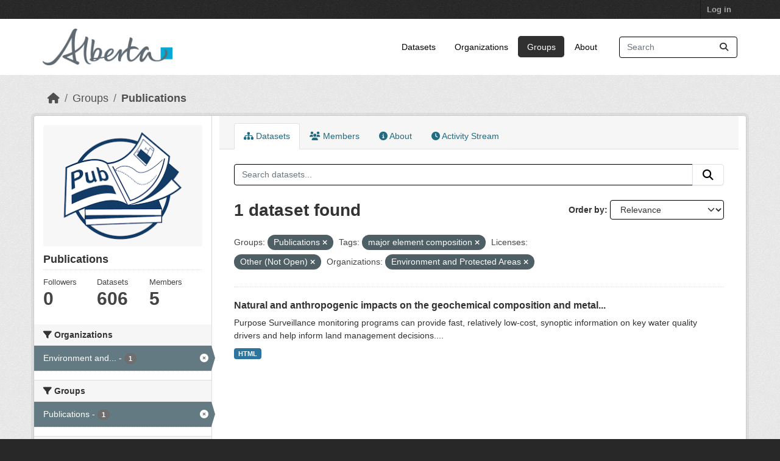

--- FILE ---
content_type: text/html; charset=utf-8
request_url: https://osmdatacatalog.alberta.ca/group/technical-reports?groups=technical-reports&tags=major+element+composition&license_id=other-closed&_tags_limit=0&organization=alberta-environment-and-parks
body_size: 5680
content:
<!DOCTYPE html>
<!--[if IE 9]> <html lang="en" class="ie9"> <![endif]-->
<!--[if gt IE 8]><!--> <html lang="en"  > <!--<![endif]-->
  <head>
    <meta charset="utf-8" />
      <meta name="csrf_field_name" content="_csrf_token" />
      <meta name="_csrf_token" content="IjJjNWNkZTc3MDJkYzNiYjI0YjYyNTUzZWQ0NmZkODBkY2YxMjRiYTki.aXEdXg.QvQn8gjythJACmkmF3Y7qOGxgYU" />

      <meta name="generator" content="ckan 2.11.3" />
      <meta name="viewport" content="width=device-width, initial-scale=1.0">
    <title>Publications - Groups - Oil Sands Monitoring</title>

    
    
  
    <link rel="shortcut icon" href="/base/images/ckan.ico" />
    
    
        
    <!-- Google tag (gtag.js) -->
    <script async src="https://www.googletagmanager.com/gtag/js?id=G-QLKBTQKEJV"></script>
    <script>
     window.dataLayer = window.dataLayer || [];
     function gtag(){dataLayer.push(arguments);}

     
         gtag('set', 'linker');

         gtag('js', new Date());

         gtag('config', 'G-QLKBTQKEJV', {
             anonymize_ip: true,
             linker: {
                 domains: []
             }
         });
     

     
     

    </script>


    

  <link rel="alternate" type="application/atom+xml" title="Oil Sands Monitoring - Datasets in group: Publications" href="/feeds/group/technical-reports.atom" />

  
  
    
  
      
      
      
    
  

    
    

 

  


    
    <link href="/webassets/base/51d427fe_main.css" rel="stylesheet"/>
<link href="/webassets/ckanext-scheming/728ec589_scheming_css.css" rel="stylesheet"/>
<link href="/webassets/ckanext-geoview/f197a782_geo-resource-styles.css" rel="stylesheet"/>
<link href="/webassets/vendor/f3b8236b_select2.css" rel="stylesheet"/>
<link href="/webassets/vendor/53df638c_fontawesome.css" rel="stylesheet"/>
<link href="/webassets/ckanext-goa_theme/22d3a3f4-goa_theme.css" rel="stylesheet"/>
<link href="/webassets/ckanext-activity/8dd77216_activity.css" rel="stylesheet"/><style>
        /* Remove the feature image */
.homepage section.featured.media-overlay {
display: none;
}
/*remove content box*/
.homepage div.module-content.box {
display: all;
}

      </style>
    
    

  </head>

  
  <body data-site-root="https://osmdatacatalog.alberta.ca/" data-locale-root="https://osmdatacatalog.alberta.ca/" >

    
    
        
    

    
    <div class="visually-hidden-focusable"><a href="#content">Skip to main content</a></div>
  

  
    

 
<div class="account-masthead">
  <div class="container">
     
    <nav class="account not-authed" aria-label="Account">
      <ul class="list-unstyled">
        
        <li><a href="/user/login">Log in</a></li>
         
      </ul>
    </nav>
     
  </div>
</div>

<header class="masthead">
  <div class="container">
      
    <nav class="navbar navbar-expand-lg navbar-light">
      <hgroup class="header-image navbar-left">

      
      
      <a class="logo" href="/">
        <img src="/uploads/admin/2022-01-24-232842.649523AB-Sig-2Color-Sky-RGB.jpg" alt="Oil Sands Monitoring"
          title="Oil Sands Monitoring" />
      </a>
      
      

       </hgroup>
      <button class="navbar-toggler" type="button" data-bs-toggle="collapse" data-bs-target="#main-navigation-toggle"
        aria-controls="main-navigation-toggle" aria-expanded="false" aria-label="Toggle navigation">
        <span class="fa fa-bars text-white"></span>
      </button>

      <div class="main-navbar collapse navbar-collapse" id="main-navigation-toggle">
        <ul class="navbar-nav ms-auto mb-2 mb-lg-0">
          
            
              
              

              <li><a href="/dataset/">Datasets</a></li><li><a href="/organization/">Organizations</a></li><li class="active"><a href="/group/">Groups</a></li><li><a href="/about">About</a></li>
            
          </ul>

      
      
          <form class="d-flex site-search" action="/dataset/" method="get">
              <label class="d-none" for="field-sitewide-search">Search Datasets...</label>
              <input id="field-sitewide-search" class="form-control me-2"  type="text" name="q" placeholder="Search" aria-label="Search datasets..."/>
              <button class="btn" type="submit" aria-label="Submit"><i class="fa fa-search"></i></button>
          </form>
      
      </div>
    </nav>
  </div>
</header>

  
    <div class="main">
      <div id="content" class="container">
        
          
            <div class="flash-messages">
              
                
              
            </div>
          

          
            <div class="toolbar" role="navigation" aria-label="Breadcrumb">
              
                
                  <ol class="breadcrumb">
                    
<li class="home"><a href="/" aria-label="Home"><i class="fa fa-home"></i><span> Home</span></a></li>
                    
  <li><a href="/group/">Groups</a></li>
  <li class="active"><a href="/group/technical-reports" title="Publications">Publications</a></li>

                  </ol>
                
              
            </div>
          

          <div class="row wrapper">
            
            
            

            
              <aside class="secondary col-md-3">
                
                
  
  


<section id="group-info" class="module module-narrow">
  <div class="module context-info">
    <div class="module-content">
    
    
    <div class="image">
      <a href="">
        <img src="https://osmdatacatalog.alberta.ca/uploads/group/2021-05-06-161345.038062publications.png" width="190" height="118" alt="technical-reports" />
      </a>
    </div>
    
    
    <h1 class="heading">
      Publications
      
    </h1>
    
    
    
    
    
      
      
      <div class="nums">
        <dl>
          <dt>Followers</dt>
          <dd><span>0</span></dd>
        </dl>
        <dl>
          <dt>Datasets</dt>
          <dd><span>606</span></dd>
        </dl>
        <dl>
          <dt>Members</dt>
          <dd>5</dd>
        </dl>
      </div>
      
      
        
      
    
    
    </div>
  </div>
</section>


  <div class="filters">
    <div>
      
        

    
    
	
	    
		<section class="module module-narrow module-shallow">
		    
			<h2 class="module-heading">
			    <i class="fa fa-filter"></i>
			    Organizations
			</h2>
		    
		    
			
			    
				<nav aria-label="Organizations">
				    <ul class="list-unstyled nav nav-simple nav-facet">
					
					    
					    
					    
					    
					    <li class="nav-item  active">
						<a href="/group/1d88832d-7c28-462f-952c-1dbbfa988f65?groups=technical-reports&amp;tags=major+element+composition&amp;license_id=other-closed&amp;_tags_limit=0" title="Environment and Protected Areas">
						    <span class="item-label">Environment and...</span>
						    <span class="hidden separator"> - </span>
						    <span class="item-count badge">1</span>

							<span class="facet-close"> <i class="fa fa-solid fa-circle-xmark"></i></span>
						</a>
					    </li>
					
				    </ul>
				</nav>

				<p class="module-footer">
				    
					
				    
				</p>
			    
			
		    
		</section>
	    
	
    

      
        

    
    
	
	    
		<section class="module module-narrow module-shallow">
		    
			<h2 class="module-heading">
			    <i class="fa fa-filter"></i>
			    Groups
			</h2>
		    
		    
			
			    
				<nav aria-label="Groups">
				    <ul class="list-unstyled nav nav-simple nav-facet">
					
					    
					    
					    
					    
					    <li class="nav-item  active">
						<a href="/group/1d88832d-7c28-462f-952c-1dbbfa988f65?tags=major+element+composition&amp;license_id=other-closed&amp;_tags_limit=0&amp;organization=alberta-environment-and-parks" title="">
						    <span class="item-label">Publications</span>
						    <span class="hidden separator"> - </span>
						    <span class="item-count badge">1</span>

							<span class="facet-close"> <i class="fa fa-solid fa-circle-xmark"></i></span>
						</a>
					    </li>
					
				    </ul>
				</nav>

				<p class="module-footer">
				    
					
				    
				</p>
			    
			
		    
		</section>
	    
	
    

      
        

    
    
	
	    
		<section class="module module-narrow module-shallow">
		    
			<h2 class="module-heading">
			    <i class="fa fa-filter"></i>
			    Tags
			</h2>
		    
		    
			
			    
				<nav aria-label="Tags">
				    <ul class="list-unstyled nav nav-simple nav-facet">
					
					    
					    
					    
					    
					    <li class="nav-item ">
						<a href="/group/1d88832d-7c28-462f-952c-1dbbfa988f65?groups=technical-reports&amp;tags=major+element+composition&amp;license_id=other-closed&amp;_tags_limit=0&amp;organization=alberta-environment-and-parks&amp;tags=fine+sediment" title="">
						    <span class="item-label">fine sediment</span>
						    <span class="hidden separator"> - </span>
						    <span class="item-count badge">1</span>

							
						</a>
					    </li>
					
					    
					    
					    
					    
					    <li class="nav-item  active">
						<a href="/group/1d88832d-7c28-462f-952c-1dbbfa988f65?groups=technical-reports&amp;license_id=other-closed&amp;_tags_limit=0&amp;organization=alberta-environment-and-parks" title="">
						    <span class="item-label">major element composition</span>
						    <span class="hidden separator"> - </span>
						    <span class="item-count badge">1</span>

							<span class="facet-close"> <i class="fa fa-solid fa-circle-xmark"></i></span>
						</a>
					    </li>
					
					    
					    
					    
					    
					    <li class="nav-item ">
						<a href="/group/1d88832d-7c28-462f-952c-1dbbfa988f65?groups=technical-reports&amp;tags=major+element+composition&amp;license_id=other-closed&amp;_tags_limit=0&amp;organization=alberta-environment-and-parks&amp;tags=metals" title="">
						    <span class="item-label">metals</span>
						    <span class="hidden separator"> - </span>
						    <span class="item-count badge">1</span>

							
						</a>
					    </li>
					
					    
					    
					    
					    
					    <li class="nav-item ">
						<a href="/group/1d88832d-7c28-462f-952c-1dbbfa988f65?groups=technical-reports&amp;tags=major+element+composition&amp;license_id=other-closed&amp;_tags_limit=0&amp;organization=alberta-environment-and-parks&amp;tags=North+Saskatchewan+River" title="">
						    <span class="item-label">North Saskatchewan River</span>
						    <span class="hidden separator"> - </span>
						    <span class="item-count badge">1</span>

							
						</a>
					    </li>
					
					    
					    
					    
					    
					    <li class="nav-item ">
						<a href="/group/1d88832d-7c28-462f-952c-1dbbfa988f65?groups=technical-reports&amp;tags=major+element+composition&amp;license_id=other-closed&amp;_tags_limit=0&amp;organization=alberta-environment-and-parks&amp;tags=speciation" title="">
						    <span class="item-label">speciation</span>
						    <span class="hidden separator"> - </span>
						    <span class="item-count badge">1</span>

							
						</a>
					    </li>
					
					    
					    
					    
					    
					    <li class="nav-item ">
						<a href="/group/1d88832d-7c28-462f-952c-1dbbfa988f65?groups=technical-reports&amp;tags=major+element+composition&amp;license_id=other-closed&amp;_tags_limit=0&amp;organization=alberta-environment-and-parks&amp;tags=surveillance+monitoring" title="">
						    <span class="item-label">surveillance monitoring</span>
						    <span class="hidden separator"> - </span>
						    <span class="item-count badge">1</span>

							
						</a>
					    </li>
					
				    </ul>
				</nav>

				<p class="module-footer">
				    
					<a href="/group/1d88832d-7c28-462f-952c-1dbbfa988f65?groups=technical-reports&amp;tags=major+element+composition&amp;license_id=other-closed&amp;organization=alberta-environment-and-parks" class="read-more">Show Only Popular Tags</a>
				    
				</p>
			    
			
		    
		</section>
	    
	
    

      
        

    
    
	
	    
		<section class="module module-narrow module-shallow">
		    
			<h2 class="module-heading">
			    <i class="fa fa-filter"></i>
			    Formats
			</h2>
		    
		    
			
			    
				<nav aria-label="Formats">
				    <ul class="list-unstyled nav nav-simple nav-facet">
					
					    
					    
					    
					    
					    <li class="nav-item ">
						<a href="/group/1d88832d-7c28-462f-952c-1dbbfa988f65?groups=technical-reports&amp;tags=major+element+composition&amp;license_id=other-closed&amp;_tags_limit=0&amp;organization=alberta-environment-and-parks&amp;res_format=HTML" title="">
						    <span class="item-label">HTML</span>
						    <span class="hidden separator"> - </span>
						    <span class="item-count badge">1</span>

							
						</a>
					    </li>
					
				    </ul>
				</nav>

				<p class="module-footer">
				    
					
				    
				</p>
			    
			
		    
		</section>
	    
	
    

      
        

    
    
	
	    
		<section class="module module-narrow module-shallow">
		    
			<h2 class="module-heading">
			    <i class="fa fa-filter"></i>
			    Licenses
			</h2>
		    
		    
			
			    
				<nav aria-label="Licenses">
				    <ul class="list-unstyled nav nav-simple nav-facet">
					
					    
					    
					    
					    
					    <li class="nav-item  active">
						<a href="/group/1d88832d-7c28-462f-952c-1dbbfa988f65?groups=technical-reports&amp;tags=major+element+composition&amp;_tags_limit=0&amp;organization=alberta-environment-and-parks" title="">
						    <span class="item-label">Other (Not Open)</span>
						    <span class="hidden separator"> - </span>
						    <span class="item-count badge">1</span>

							<span class="facet-close"> <i class="fa fa-solid fa-circle-xmark"></i></span>
						</a>
					    </li>
					
				    </ul>
				</nav>

				<p class="module-footer">
				    
					
				    
				</p>
			    
			
		    
		</section>
	    
	
    

      
    </div>
    <a class="close no-text hide-filters"><i class="fa fa-times-circle"></i><span class="text">close</span></a>
  </div>

              </aside>
            

            
              <div class="primary col-md-9 col-xs-12" role="main">
                
                
                  <article class="module">
                    
                      <header class="module-content page-header">
                        
                        <ul class="nav nav-tabs">
                          
  
  <li class="active"><a href="/group/technical-reports"><i class="fa fa-sitemap"></i> Datasets</a></li>
  <li><a href="/group/members/technical-reports"><i class="fa fa-users"></i> Members</a></li>
  <li><a href="/group/about/technical-reports"><i class="fa fa-info-circle"></i> About</a></li>

  <li><a href="/group/activity/technical-reports?offset=0"><i class="fa fa-clock"></i> Activity Stream</a></li>

                        </ul>
                      </header>
                    
                    <div class="module-content">
                      
                      
  
    
    
    







<form id="group-datasets-search-form" class="search-form" method="get" data-module="select-switch">

  
    <div class="input-group search-input-group">
      <input aria-label="Search datasets..." id="field-giant-search" type="text" class="form-control input-lg" name="q" value="" autocomplete="off" placeholder="Search datasets...">
      
      <button class="btn btn-default btn-lg" type="submit" value="search" aria-label="Submit">
        <i class="fa fa-search"></i>
      </button>
      
    </div>
  

  
    <span>






<input type="hidden" name="groups" value="technical-reports" />





<input type="hidden" name="tags" value="major element composition" />





<input type="hidden" name="license_id" value="other-closed" />





<input type="hidden" name="organization" value="alberta-environment-and-parks" />



</span>
  

  
    
      <div class="form-group control-order-by">
        <label for="field-order-by">Order by</label>
        <select id="field-order-by" name="sort" class="form-control form-select">
          
            
              <option value="score desc, metadata_modified desc">Relevance</option>
            
          
            
              <option value="title_string asc">Name Ascending</option>
            
          
            
              <option value="title_string desc">Name Descending</option>
            
          
            
              <option value="metadata_modified desc">Last Modified</option>
            
          
        </select>
        
        <button class="btn btn-default js-hide" type="submit">Go</button>
        
      </div>
    
  

  
    <h1>
    
      

  
  
  
  

1 dataset found
    
    </h1>
  

  
    
      <p class="filter-list">
        
          
          <span class="facet">Groups:</span>
          
            <span class="filtered pill">Publications
              <a href="/group/technical-reports?tags=major+element+composition&amp;license_id=other-closed&amp;_tags_limit=0&amp;organization=alberta-environment-and-parks" class="remove" title="Remove"><i class="fa fa-times"></i></a>
            </span>
          
        
          
          <span class="facet">Tags:</span>
          
            <span class="filtered pill">major element composition
              <a href="/group/technical-reports?groups=technical-reports&amp;license_id=other-closed&amp;_tags_limit=0&amp;organization=alberta-environment-and-parks" class="remove" title="Remove"><i class="fa fa-times"></i></a>
            </span>
          
        
          
          <span class="facet">Licenses:</span>
          
            <span class="filtered pill">Other (Not Open)
              <a href="/group/technical-reports?groups=technical-reports&amp;tags=major+element+composition&amp;_tags_limit=0&amp;organization=alberta-environment-and-parks" class="remove" title="Remove"><i class="fa fa-times"></i></a>
            </span>
          
        
          
          <span class="facet">Organizations:</span>
          
            <span class="filtered pill">Environment and Protected Areas
              <a href="/group/technical-reports?groups=technical-reports&amp;tags=major+element+composition&amp;license_id=other-closed&amp;_tags_limit=0" class="remove" title="Remove"><i class="fa fa-times"></i></a>
            </span>
          
        
      </p>
      <a class="show-filters btn btn-default">Filter Results</a>
    
  

</form>




  
  
    
      

  
    <ul class="dataset-list list-unstyled">
    	
	      
	        




  <li class="dataset-item">
    
      <div class="dataset-content">
        
          <h2 class="dataset-heading">
            
              
            
            
    <a href="/pubdata/https-link-springer-com-article-10-1007-s11368-021-03079-7-citeas" title="Natural and anthropogenic impacts on the geochemical composition and metal speciation of fine sediment in a glacier-fed Canadian river basin">
      Natural and anthropogenic impacts on the geochemical composition and metal...
    </a>
            
            
              
            
          </h2>
        
        
          
            <div>Purpose Surveillance monitoring programs can provide fast, relatively low-cost, synoptic information on key water quality drivers and help inform land management decisions....</div>
          
        
      </div>
      
        
          
            <ul class="dataset-resources list-unstyled">
              
                
                <li>
                  <a href="/pubdata/https-link-springer-com-article-10-1007-s11368-021-03079-7-citeas" class="badge badge-default" data-format="html">HTML</a>
                </li>
                
              
            </ul>
          
        
      
    
  </li>

	      
	    
    </ul>
  

    
  
  
    
  

                    </div>
                  </article>
                
              </div>
            
          </div>
        
      </div>
    </div>
  
    <footer class="site-footer">
  <div class="container">
    
    <div class="row">
      <div class="col-md-8 footer-links">
        
          <ul class="list-unstyled">
            
              <li><a href="/about">About Oil Sands Monitoring</a></li>
            
          </ul>
          <ul class="list-unstyled">
            
              
              <li><a href="https://docs.ckan.org/en/2.11/api/">CKAN API</a></li>
              <li><a href="https://www.ckan.org/">CKAN Association</a></li>
              <li><a href="https://www.opendefinition.org/od/"><img src="/base/images/od_80x15_blue.png" alt="Open Data"></a></li>
            
          </ul>
        
      </div>
      <div class="col-md-4 attribution">
        
          <p><strong>Powered by</strong> <a class="hide-text ckan-footer-logo" href="http://ckan.org">CKAN</a></p>
        
        
          
<form class="lang-select" action="/util/redirect" data-module="select-switch" method="POST">
  
<input type="hidden" name="_csrf_token" value="IjJjNWNkZTc3MDJkYzNiYjI0YjYyNTUzZWQ0NmZkODBkY2YxMjRiYTki.aXEdXg.QvQn8gjythJACmkmF3Y7qOGxgYU"/> 
  <div class="form-group">
    <label for="field-lang-select">Language</label>
    <select id="field-lang-select" name="url" data-module="autocomplete" data-module-dropdown-class="lang-dropdown" data-module-container-class="lang-container">
      
        <option value="/en/group/technical-reports?groups=technical-reports&amp;tags=major+element+composition&amp;license_id=other-closed&amp;_tags_limit=0&amp;organization=alberta-environment-and-parks" selected="selected">
          English
        </option>
      
        <option value="/am/group/technical-reports?groups=technical-reports&amp;tags=major+element+composition&amp;license_id=other-closed&amp;_tags_limit=0&amp;organization=alberta-environment-and-parks" >
          አማርኛ
        </option>
      
        <option value="/ar/group/technical-reports?groups=technical-reports&amp;tags=major+element+composition&amp;license_id=other-closed&amp;_tags_limit=0&amp;organization=alberta-environment-and-parks" >
          العربية
        </option>
      
        <option value="/bg/group/technical-reports?groups=technical-reports&amp;tags=major+element+composition&amp;license_id=other-closed&amp;_tags_limit=0&amp;organization=alberta-environment-and-parks" >
          български
        </option>
      
        <option value="/bs/group/technical-reports?groups=technical-reports&amp;tags=major+element+composition&amp;license_id=other-closed&amp;_tags_limit=0&amp;organization=alberta-environment-and-parks" >
          bosanski
        </option>
      
        <option value="/ca/group/technical-reports?groups=technical-reports&amp;tags=major+element+composition&amp;license_id=other-closed&amp;_tags_limit=0&amp;organization=alberta-environment-and-parks" >
          català
        </option>
      
        <option value="/cs_CZ/group/technical-reports?groups=technical-reports&amp;tags=major+element+composition&amp;license_id=other-closed&amp;_tags_limit=0&amp;organization=alberta-environment-and-parks" >
          čeština (Česko)
        </option>
      
        <option value="/da_DK/group/technical-reports?groups=technical-reports&amp;tags=major+element+composition&amp;license_id=other-closed&amp;_tags_limit=0&amp;organization=alberta-environment-and-parks" >
          dansk (Danmark)
        </option>
      
        <option value="/de/group/technical-reports?groups=technical-reports&amp;tags=major+element+composition&amp;license_id=other-closed&amp;_tags_limit=0&amp;organization=alberta-environment-and-parks" >
          Deutsch
        </option>
      
        <option value="/el/group/technical-reports?groups=technical-reports&amp;tags=major+element+composition&amp;license_id=other-closed&amp;_tags_limit=0&amp;organization=alberta-environment-and-parks" >
          Ελληνικά
        </option>
      
        <option value="/en_AU/group/technical-reports?groups=technical-reports&amp;tags=major+element+composition&amp;license_id=other-closed&amp;_tags_limit=0&amp;organization=alberta-environment-and-parks" >
          English (Australia)
        </option>
      
        <option value="/en_GB/group/technical-reports?groups=technical-reports&amp;tags=major+element+composition&amp;license_id=other-closed&amp;_tags_limit=0&amp;organization=alberta-environment-and-parks" >
          English (United Kingdom)
        </option>
      
        <option value="/es/group/technical-reports?groups=technical-reports&amp;tags=major+element+composition&amp;license_id=other-closed&amp;_tags_limit=0&amp;organization=alberta-environment-and-parks" >
          español
        </option>
      
        <option value="/es_AR/group/technical-reports?groups=technical-reports&amp;tags=major+element+composition&amp;license_id=other-closed&amp;_tags_limit=0&amp;organization=alberta-environment-and-parks" >
          español (Argentina)
        </option>
      
        <option value="/eu/group/technical-reports?groups=technical-reports&amp;tags=major+element+composition&amp;license_id=other-closed&amp;_tags_limit=0&amp;organization=alberta-environment-and-parks" >
          euskara
        </option>
      
        <option value="/fa_IR/group/technical-reports?groups=technical-reports&amp;tags=major+element+composition&amp;license_id=other-closed&amp;_tags_limit=0&amp;organization=alberta-environment-and-parks" >
          فارسی (ایران)
        </option>
      
        <option value="/fi/group/technical-reports?groups=technical-reports&amp;tags=major+element+composition&amp;license_id=other-closed&amp;_tags_limit=0&amp;organization=alberta-environment-and-parks" >
          suomi
        </option>
      
        <option value="/fr/group/technical-reports?groups=technical-reports&amp;tags=major+element+composition&amp;license_id=other-closed&amp;_tags_limit=0&amp;organization=alberta-environment-and-parks" >
          français
        </option>
      
        <option value="/gl/group/technical-reports?groups=technical-reports&amp;tags=major+element+composition&amp;license_id=other-closed&amp;_tags_limit=0&amp;organization=alberta-environment-and-parks" >
          galego
        </option>
      
        <option value="/gl_ES/group/technical-reports?groups=technical-reports&amp;tags=major+element+composition&amp;license_id=other-closed&amp;_tags_limit=0&amp;organization=alberta-environment-and-parks" >
          galego (España)
        </option>
      
        <option value="/he/group/technical-reports?groups=technical-reports&amp;tags=major+element+composition&amp;license_id=other-closed&amp;_tags_limit=0&amp;organization=alberta-environment-and-parks" >
          עברית
        </option>
      
        <option value="/hr/group/technical-reports?groups=technical-reports&amp;tags=major+element+composition&amp;license_id=other-closed&amp;_tags_limit=0&amp;organization=alberta-environment-and-parks" >
          hrvatski
        </option>
      
        <option value="/hu/group/technical-reports?groups=technical-reports&amp;tags=major+element+composition&amp;license_id=other-closed&amp;_tags_limit=0&amp;organization=alberta-environment-and-parks" >
          magyar
        </option>
      
        <option value="/id/group/technical-reports?groups=technical-reports&amp;tags=major+element+composition&amp;license_id=other-closed&amp;_tags_limit=0&amp;organization=alberta-environment-and-parks" >
          Indonesia
        </option>
      
        <option value="/is/group/technical-reports?groups=technical-reports&amp;tags=major+element+composition&amp;license_id=other-closed&amp;_tags_limit=0&amp;organization=alberta-environment-and-parks" >
          íslenska
        </option>
      
        <option value="/it/group/technical-reports?groups=technical-reports&amp;tags=major+element+composition&amp;license_id=other-closed&amp;_tags_limit=0&amp;organization=alberta-environment-and-parks" >
          italiano
        </option>
      
        <option value="/ja/group/technical-reports?groups=technical-reports&amp;tags=major+element+composition&amp;license_id=other-closed&amp;_tags_limit=0&amp;organization=alberta-environment-and-parks" >
          日本語
        </option>
      
        <option value="/km/group/technical-reports?groups=technical-reports&amp;tags=major+element+composition&amp;license_id=other-closed&amp;_tags_limit=0&amp;organization=alberta-environment-and-parks" >
          ខ្មែរ
        </option>
      
        <option value="/ko_KR/group/technical-reports?groups=technical-reports&amp;tags=major+element+composition&amp;license_id=other-closed&amp;_tags_limit=0&amp;organization=alberta-environment-and-parks" >
          한국어 (대한민국)
        </option>
      
        <option value="/lt/group/technical-reports?groups=technical-reports&amp;tags=major+element+composition&amp;license_id=other-closed&amp;_tags_limit=0&amp;organization=alberta-environment-and-parks" >
          lietuvių
        </option>
      
        <option value="/lv/group/technical-reports?groups=technical-reports&amp;tags=major+element+composition&amp;license_id=other-closed&amp;_tags_limit=0&amp;organization=alberta-environment-and-parks" >
          latviešu
        </option>
      
        <option value="/mk/group/technical-reports?groups=technical-reports&amp;tags=major+element+composition&amp;license_id=other-closed&amp;_tags_limit=0&amp;organization=alberta-environment-and-parks" >
          македонски
        </option>
      
        <option value="/mn_MN/group/technical-reports?groups=technical-reports&amp;tags=major+element+composition&amp;license_id=other-closed&amp;_tags_limit=0&amp;organization=alberta-environment-and-parks" >
          монгол (Монгол)
        </option>
      
        <option value="/my_MM/group/technical-reports?groups=technical-reports&amp;tags=major+element+composition&amp;license_id=other-closed&amp;_tags_limit=0&amp;organization=alberta-environment-and-parks" >
          မြန်မာ (မြန်မာ)
        </option>
      
        <option value="/nb_NO/group/technical-reports?groups=technical-reports&amp;tags=major+element+composition&amp;license_id=other-closed&amp;_tags_limit=0&amp;organization=alberta-environment-and-parks" >
          norsk bokmål (Norge)
        </option>
      
        <option value="/ne/group/technical-reports?groups=technical-reports&amp;tags=major+element+composition&amp;license_id=other-closed&amp;_tags_limit=0&amp;organization=alberta-environment-and-parks" >
          नेपाली
        </option>
      
        <option value="/nl/group/technical-reports?groups=technical-reports&amp;tags=major+element+composition&amp;license_id=other-closed&amp;_tags_limit=0&amp;organization=alberta-environment-and-parks" >
          Nederlands
        </option>
      
        <option value="/no/group/technical-reports?groups=technical-reports&amp;tags=major+element+composition&amp;license_id=other-closed&amp;_tags_limit=0&amp;organization=alberta-environment-and-parks" >
          norsk
        </option>
      
        <option value="/pl/group/technical-reports?groups=technical-reports&amp;tags=major+element+composition&amp;license_id=other-closed&amp;_tags_limit=0&amp;organization=alberta-environment-and-parks" >
          polski
        </option>
      
        <option value="/pt_BR/group/technical-reports?groups=technical-reports&amp;tags=major+element+composition&amp;license_id=other-closed&amp;_tags_limit=0&amp;organization=alberta-environment-and-parks" >
          português (Brasil)
        </option>
      
        <option value="/pt_PT/group/technical-reports?groups=technical-reports&amp;tags=major+element+composition&amp;license_id=other-closed&amp;_tags_limit=0&amp;organization=alberta-environment-and-parks" >
          português (Portugal)
        </option>
      
        <option value="/ro/group/technical-reports?groups=technical-reports&amp;tags=major+element+composition&amp;license_id=other-closed&amp;_tags_limit=0&amp;organization=alberta-environment-and-parks" >
          română
        </option>
      
        <option value="/ru/group/technical-reports?groups=technical-reports&amp;tags=major+element+composition&amp;license_id=other-closed&amp;_tags_limit=0&amp;organization=alberta-environment-and-parks" >
          русский
        </option>
      
        <option value="/sk/group/technical-reports?groups=technical-reports&amp;tags=major+element+composition&amp;license_id=other-closed&amp;_tags_limit=0&amp;organization=alberta-environment-and-parks" >
          slovenčina
        </option>
      
        <option value="/sl/group/technical-reports?groups=technical-reports&amp;tags=major+element+composition&amp;license_id=other-closed&amp;_tags_limit=0&amp;organization=alberta-environment-and-parks" >
          slovenščina
        </option>
      
        <option value="/sq/group/technical-reports?groups=technical-reports&amp;tags=major+element+composition&amp;license_id=other-closed&amp;_tags_limit=0&amp;organization=alberta-environment-and-parks" >
          shqip
        </option>
      
        <option value="/sr/group/technical-reports?groups=technical-reports&amp;tags=major+element+composition&amp;license_id=other-closed&amp;_tags_limit=0&amp;organization=alberta-environment-and-parks" >
          српски
        </option>
      
        <option value="/sr_Latn/group/technical-reports?groups=technical-reports&amp;tags=major+element+composition&amp;license_id=other-closed&amp;_tags_limit=0&amp;organization=alberta-environment-and-parks" >
          srpski (latinica)
        </option>
      
        <option value="/sv/group/technical-reports?groups=technical-reports&amp;tags=major+element+composition&amp;license_id=other-closed&amp;_tags_limit=0&amp;organization=alberta-environment-and-parks" >
          svenska
        </option>
      
        <option value="/th/group/technical-reports?groups=technical-reports&amp;tags=major+element+composition&amp;license_id=other-closed&amp;_tags_limit=0&amp;organization=alberta-environment-and-parks" >
          ไทย
        </option>
      
        <option value="/tl/group/technical-reports?groups=technical-reports&amp;tags=major+element+composition&amp;license_id=other-closed&amp;_tags_limit=0&amp;organization=alberta-environment-and-parks" >
          Filipino (Pilipinas)
        </option>
      
        <option value="/tr/group/technical-reports?groups=technical-reports&amp;tags=major+element+composition&amp;license_id=other-closed&amp;_tags_limit=0&amp;organization=alberta-environment-and-parks" >
          Türkçe
        </option>
      
        <option value="/uk/group/technical-reports?groups=technical-reports&amp;tags=major+element+composition&amp;license_id=other-closed&amp;_tags_limit=0&amp;organization=alberta-environment-and-parks" >
          українська
        </option>
      
        <option value="/uk_UA/group/technical-reports?groups=technical-reports&amp;tags=major+element+composition&amp;license_id=other-closed&amp;_tags_limit=0&amp;organization=alberta-environment-and-parks" >
          українська (Україна)
        </option>
      
        <option value="/vi/group/technical-reports?groups=technical-reports&amp;tags=major+element+composition&amp;license_id=other-closed&amp;_tags_limit=0&amp;organization=alberta-environment-and-parks" >
          Tiếng Việt
        </option>
      
        <option value="/zh_Hans_CN/group/technical-reports?groups=technical-reports&amp;tags=major+element+composition&amp;license_id=other-closed&amp;_tags_limit=0&amp;organization=alberta-environment-and-parks" >
          中文 (简体, 中国)
        </option>
      
        <option value="/zh_Hant_TW/group/technical-reports?groups=technical-reports&amp;tags=major+element+composition&amp;license_id=other-closed&amp;_tags_limit=0&amp;organization=alberta-environment-and-parks" >
          中文 (繁體, 台灣)
        </option>
      
    </select>
  </div>
  <button class="btn btn-default d-none " type="submit">Go</button>
</form>


        
      </div>
    </div>
    
  </div>
</footer>
  

  
  
  
  
    
    
    
        
        
        <div class="js-hide" data-module="google-analytics"
             data-module-googleanalytics_resource_prefix="/downloads/">
        </div>
    


  

    
    
    <script src="/webassets/vendor/240e5086_jquery.js" type="text/javascript"></script>
<script src="/webassets/vendor/773d6354_vendor.js" type="text/javascript"></script>
<script src="/webassets/vendor/6d1ad7e6_bootstrap.js" type="text/javascript"></script>
<script src="/webassets/vendor/529a0eb7_htmx.js" type="text/javascript"></script>
<script src="/webassets/base/a65ea3a0_main.js" type="text/javascript"></script>
<script src="/webassets/base/b1def42f_ckan.js" type="text/javascript"></script>
<script src="/webassets/ckanext-googleanalytics/event_tracking.js?71ae8997" type="text/javascript"></script>
<script src="/webassets/activity/0fdb5ee0_activity.js" type="text/javascript"></script>
  </body>
</html>

--- FILE ---
content_type: text/css; charset=utf-8
request_url: https://osmdatacatalog.alberta.ca/webassets/ckanext-goa_theme/22d3a3f4-goa_theme.css
body_size: 1198
content:
/* =====================================================
   The "account masthead" bar across the top of the site
   ===================================================== */

.account-masthead {
  background-color: rgb(40, 40, 40);
}

/* The "bubble" containing the number of new notifications. */
.account-masthead .account .notifications a span {
  background-color: black;
}

/* The text and icons in the user account info. */
.account-masthead .account ul li a {
  color: rgba(255, 255, 255, 0.6);
}

/* The user account info text and icons, when the user's pointer is hovering
   over them. */
.account-masthead .account ul li a:hover {
  color: rgba(255, 255, 255, 0.7);
  background-color: black;
}


/* ========================================================================
   The main masthead bar that contains the site logo, nav links, and search
   ======================================================================== */

.masthead {
  background-color: #ffffff;
  background-image: none;
  min-height: 50px;
}

.masthead .nav>li>a,
.masthead .nav>li>a:focus {
  color: #000000;
}

.masthead .main-navbar ul li a {
  color: #000000;
}

.masthead .main-navbar ul li:hover a,
.masthead .main-navbar ul li:focus a,
.masthead .main-navbar ul li.active a {
  border-radius: 0.3rem;
  background-color: rgb(48, 48, 48);
  color: #ffffff;
}

/* The "navigation pills" in the masthead (the links to Datasets,
   Organizations, etc) when the user's pointer hovers over them. */
.masthead .navigation .nav-pills li a:hover {
  background-color: rgb(48, 48, 48);
  color: #000000;
}

/* The "active" navigation pill (for example, when you're on the /dataset page
   the "Datasets" link is active). */
.masthead .navigation .nav-pills li.active a {
  background-color: rgb(74, 74, 74);

}

/* The "box shadow" effect that appears around the search box when it
   has the keyboard cursor's focus. */
.masthead input[type="text"]:focus {
  -webkit-box-shadow: inset 0px 0px 2px 0px rgba(0, 0, 0, 0.7);
  box-shadow: inset 0px 0px 2px 0px rgba(0, 0, 0, 0.7);
}


/* ===========================================
   The content in the middle of the front page
   =========================================== */

/* Remove the "box shadow" effect around various boxes on the page. */
.box {
  box-shadow: none;
}

/* Remove the borders around the "Welcome to CKAN" and "Search Your Data"
   boxes. */
.hero .box {
  border: none;
}

#.homepage .hero {
  # padding: 20px 0 130px 0;
  #
}

/* Change the colors of the "Search Your Data" box. */
.homepage .module-search .module-content {
  color: rgb(68, 68, 68);
  background-color: white;
  # padding: 20px 15px 0 15px;
}

/* Change the background color of the "Popular Tags" box. */
.homepage .module-search .tags {
  background-color: rgb(61, 61, 61);
}

/* Remove some padding. This makes the bottom edges of the "Welcome to CKAN"
   and "Search Your Data" boxes line up. */
.module-content:last-child {
  padding-bottom: 0px;
}

.homepage .module-search {
  padding: 0px;
}

.homepage .module-search .search-form {
  padding: 0px;
}

.homepage .module-search .module-content {
  padding: 20px 15px 0 15px;
}

.search-form .search-input {
  margin-bottom: 0px;
}

/* Add a border line between the top and bottom halves of the front page. */
.homepage [role="main"] {
  border-top: 1px solid rgb(204, 204, 204);
}

.heading {
  font-size: 24px;
}

h3,
.h3 {
  font-size: 18px;
}

.homepage .module-feeds {
  padding: 20px 0;
}

.homepage .module-promotion {
  padding: 50px 30px 0px 30px;
}

.form-control {
  border: 1px solid #000000;
}

[role=main],
.main {
  min-height: 320px;
}

.homepage ul,
.homepage ol {
  list-style: none;
  padding-left: 0;
  margin: 0;
  display: flex;
  flex-wrap: wrap;
  gap: 1rem;
}

.homepage li {
  display: inline-block;
}

.homepage li::marker {
  content: '';
  display: none;
}

.homepage .module-stats strong {
  font-weight: normal;
}

.homepage .module-stats > .card.box {
  padding: 2rem;
}

.homepage .module-promotion.card.box {
  padding-top: 2rem;
}

.homepage .box.stats strong {
  font-weight: normal;
}

.homepage .box.stats > .inner {
  padding: 2rem;
}

/* ====================================
   The footer at the bottom of the site
   ==================================== */

.site-footer .attribution p {
  color: rgba(255, 255, 255, 0.6);
}

.container {
  padding-right: 15px;
  padding-left: 15px;
  margin-right: auto;
  margin-left: auto;
  padding-bottom: 0px;
}

.col-md-8 {
  padding-bottom: 0px
}

.site-footer,
body {
  background-color: rgb(40, 40, 40);
}

/* The text in the footer. */
.site-footer,
.site-footer label,
.site-footer small {
  color: rgba(255, 255, 255, 0.6);
}

/* The link texts in the footer. */
.site-footer a {
  color: rgba(255, 255, 255, 0.6);
}

.site-footer {
  margin-bottom: initial;
  padding: 20px 0;
}

.site-footer .container {
  position: relative;
}

.row {
  margin-right: -15px;
  margin-left: -15px;
  padding-bottom: 0px;
}

li::marker {
  display: none;
}

.site-footer .footer-links ul {
  margin: 0;
}

@media (min-width: 992px) .col-md-8 {
  float: left;
}

.col-md-8 {
  position: relative;
  min-height: 1px;
  padding-right: 15px;
  padding-left: 15px;
}